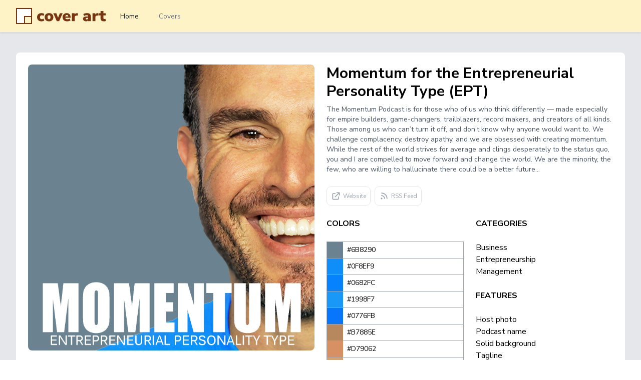

--- FILE ---
content_type: text/html; charset=UTF-8
request_url: https://coverart.xyz/covers/189-momentum-for-the-entrepreneurial-personality-type-ept
body_size: 5426
content:
<!DOCTYPE html>
<html lang="en">
    <head>
        <meta charset="utf-8">
        <meta name="viewport" content="width=device-width, initial-scale=1">
        <meta name="csrf-token" content="">

        <!-- Fonts -->
        <link rel="preconnect" href="https://fonts.gstatic.com">
        <link href="https://fonts.googleapis.com/css2?family=Nunito+Sans:wght@300;400;600;700;800&display=swap" rel="stylesheet">
        
        <!-- Styles -->
        <link rel="stylesheet" href="/css/app.css">

        <!-- Scripts -->
        <script src="https://cdn.jsdelivr.net/gh/alpinejs/alpine@v2.7.3/dist/alpine.js" defer></script>

        <meta name="robots" content="index,follow" />

        <meta name="site_name" content="Cover Art" /><meta property="og:site_name" content="Cover Art" />
        <meta name="url" content="https://coverart.xyz/covers/189-momentum-for-the-entrepreneurial-personality-type-ept" /><meta property="og:url" content="https://coverart.xyz/covers/189-momentum-for-the-entrepreneurial-personality-type-ept" />
        <meta name="locale" content="en_EN" /><meta property="og:locale" content="en_EN" />

        <title>Momentum for the Entrepreneurial... - Discover the world’s best podcast cover art - Cover Art</title><meta name="title" content="Momentum for the Entrepreneurial... - Discover the world’s best podcast cover art - Cover Art" /><meta property="og:title" content="Momentum for the Entrepreneurial... - Discover the world’s best podcast cover art - Cover Art" /><meta name="twitter:title" content="Momentum for the Entrepreneurial... - Discover the world’s best podcast cover art - Cover Art" />
        <meta name="description" content="Discover the world’s best podcast cover art" /><meta property="og:description" content="Discover the world’s best podcast cover art" /><meta name="twitter:description" content="Discover the world’s best podcast cover art" />

        

        
        <link rel="image_src" href="https://coverart.xyz/covers/189-momentum-for-the-entrepreneurial-personality-type-ept/ogimage" /><meta name="image" content="https://coverart.xyz/covers/189-momentum-for-the-entrepreneurial-personality-type-ept/ogimage" /><meta property="og:image" content="https://coverart.xyz/covers/189-momentum-for-the-entrepreneurial-personality-type-ept/ogimage" /><meta name="twitter:image" content="https://coverart.xyz/covers/189-momentum-for-the-entrepreneurial-personality-type-ept/ogimage" />

        <meta name="twitter:creator" content="@mubashariqbal" />
        <meta name="twitter:card" content="summary_large_image" />

        <!-- Global site tag (gtag.js) - Google Analytics -->
<script async src="https://www.googletagmanager.com/gtag/js?id=G-9DR8XQ91E0"></script>
<script>
  window.dataLayer = window.dataLayer || [];
  function gtag(){dataLayer.push(arguments);}
  gtag('js', new Date());

  gtag('config', 'G-9DR8XQ91E0');
</script>

<!-- Cloudflare Web Analytics --><script defer src='https://static.cloudflareinsights.com/beacon.min.js' data-cf-beacon='{"token": "cbc33fabdbdb4dfbabb953952752c45a"}'></script><!-- End Cloudflare Web Analytics -->    </head>
    <body class="font-sans antialiased">

        <div class="flex flex-col min-h-screen bg-gray-200">

          <div class="">
    
            <nav x-data="{ open: false }" class="bg-yellow-100 shadow border-b">
              <div class="max-w-7xl mx-auto px-4 sm:px-6 lg:px-8">
                <div class="flex justify-between h-16">
                  <div class="flex">
                    <div class="flex-shrink-0 flex items-center">
                      <a href="/">
                        <img class="block lg:hidden h-8 w-auto" src="/images/branding/logo-mark.svg" alt="cover art" title="cover art">
                        <img class="hidden lg:block h-8 w-auto" src="/images/branding/logo-name.svg" alt="cover art" title="cover art">
                      </a>
                    </div>
                    <div class="hidden sm:ml-6 sm:flex sm:space-x-8">
                      <a href="/" 
                        class="inline-flex items-center px-1 pt-1 border-b-2 border-transparent text-sm font-medium text-gray-900 hover:text-gray-700 ">
                        Home
                      </a>
                      <a href="/covers" 
                        class="inline-flex items-center px-1 pt-1 border-b-2 border-transparent text-sm font-medium text-gray-500 hover:text-gray-700 ">
                        Covers
                      </a>
                      
                    </div>
                  </div>
                  <div class="hidden sm:ml-6 sm:flex sm:items-center">
                    
          
                    <!-- Profile dropdown -->
                    
                  </div>
                  <div class="-mr-2 flex items-center sm:hidden">
                    <!-- Mobile menu button -->
                    <button @click="open = !open" class="inline-flex items-center justify-center p-2 rounded-md text-gray-400 hover:text-gray-500 hover:bg-gray-100 focus:outline-none focus:ring-2 focus:ring-inset focus:ring-yellow-500" x-bind:aria-expanded="open">
                      <span class="sr-only">Open main menu</span>
                      <!-- Icon when menu is closed. -->
                      <svg x-state:on="Menu open" x-state:off="Menu closed" :class="{ 'hidden': open, 'block': !open }" class="block h-6 w-6" x-description="Heroicon name: menu" xmlns="http://www.w3.org/2000/svg" fill="none" viewBox="0 0 24 24" stroke="currentColor" aria-hidden="true">
            <path stroke-linecap="round" stroke-linejoin="round" stroke-width="2" d="M4 6h16M4 12h16M4 18h16"></path>
          </svg>
                      <!-- Icon when menu is open. -->
                      <svg x-state:on="Menu open" x-state:off="Menu closed" :class="{ 'hidden': !open, 'block': open }" class="hidden h-6 w-6" x-description="Heroicon name: x" xmlns="http://www.w3.org/2000/svg" fill="none" viewBox="0 0 24 24" stroke="currentColor" aria-hidden="true">
            <path stroke-linecap="round" stroke-linejoin="round" stroke-width="2" d="M6 18L18 6M6 6l12 12"></path>
          </svg>
                    </button>
                  </div>
                </div>
              </div>
          
              <div x-description="Mobile menu, toggle classes based on menu state." x-state:on="Menu open" x-state:off="Menu closed" :class="{ 'block': open, 'hidden': !open }" class="hidden sm:hidden">
                <div class="pt-2 pb-3 space-y-1">
                  <a href="/"       class="block pl-3 pr-4 py-2 border-l-4 border-transparent text-base font-medium text-yellow-700 bg-yellow-50 ">Home</a>
                  <a href="/covers" class="block pl-3 pr-4 py-2 border-l-4 border-transparent text-base font-medium text-yellow-700 hover:text-yellow-800 hover:bg-yellow-50 hover:border-gray-300 ">Covers</a>
                  
                </div>
                <div class="pt-4 pb-3 border-t border-gray-200">
                  
                </div>
              </div>
            </nav>
          
            </div>
            
            <!-- Page Content -->
            <main class="flex-grow">
                <div class="py-10 max-w-7xl mx-auto px-4 sm:px-6 lg:px-8">

        <div class="bg-white rounded-lg">

            <div class="grid lg:grid-cols-12 gap-6 p-6">
                <div class=" lg:col-span-6">
                    <div>
                        <a href="https://coverart.xyz/covers/189-momentum-for-the-entrepreneurial-personality-type-ept">
                            <img class="w-full rounded-lg" src="https://coverart.xyz/storage/179/Momentum_Podcast_Thumbnail__1.jpg" alt="Momentum for the Entrepreneurial Personality Type (EPT)" title="Momentum for the Entrepreneurial Personality Type (EPT)"> 
                        </a>
                    </div>

                    
                    <div class="hidden md:flex mt-6 border-t pt-6">
                        <div class="text-gray-500 uppercase text-sm">
                            Share
                        </div>
                        <a  target="_blank" class="ml-4 text-gray-400 hover:text-gray-600" href="https://twitter.com/intent/tweet?text=Momentum+for+the+Entrepreneurial+Personality+Type+%28EPT%29+Podcast+Cover+via+%40podcastcoverart&amp;url=https://coverart.xyz/covers/189-momentum-for-the-entrepreneurial-personality-type-ept">
                            <svg class="fill-current w-4 h-4" xmlns="http://www.w3.org/2000/svg" viewBox="0 0 20 20"><title>Twitter</title><path d="M6.29 18.25c7.55 0 11.67-6.25 11.67-11.67v-.53c.8-.59 1.49-1.3 2.04-2.13-.75.33-1.54.55-2.36.65a4.12 4.12 0 0 0 1.8-2.27c-.8.48-1.68.81-2.6 1a4.1 4.1 0 0 0-7 3.74 11.65 11.65 0 0 1-8.45-4.3 4.1 4.1 0 0 0 1.27 5.49C2.01 8.2 1.37 8.03.8 7.7v.05a4.1 4.1 0 0 0 3.3 4.03 4.1 4.1 0 0 1-1.86.07 4.1 4.1 0 0 0 3.83 2.85A8.23 8.23 0 0 1 0 16.4a11.62 11.62 0 0 0 6.29 1.84"></path></svg>
                        </a>
                        <a  target="_blank" class="ml-4 text-gray-400 hover:text-gray-600" href="https://www.facebook.com/sharer/sharer.php?u=https://coverart.xyz/covers/189-momentum-for-the-entrepreneurial-personality-type-ept">
                            <svg class="fill-current w-4 h-4" xmlns="http://www.w3.org/2000/svg" width="24" height="24" viewBox="0 0 24 24"><path d="M22.675 0h-21.35c-.732 0-1.325.593-1.325 1.325v21.351c0 .731.593 1.324 1.325 1.324h11.495v-9.294h-3.128v-3.622h3.128v-2.671c0-3.1 1.893-4.788 4.659-4.788 1.325 0 2.463.099 2.795.143v3.24l-1.918.001c-1.504 0-1.795.715-1.795 1.763v2.313h3.587l-.467 3.622h-3.12v9.293h6.116c.73 0 1.323-.593 1.323-1.325v-21.35c0-.732-.593-1.325-1.325-1.325z"/></svg>
                        </a>
                        <a  target="_blank" class="ml-4 text-gray-400 hover:text-gray-600" href="https://www.reddit.com/submit?title=Momentum+for+the+Entrepreneurial...+-+Discover+the+world%E2%80%99s+best+podcast+cover+art+-+Cover+Art&amp;url=https://coverart.xyz/covers/189-momentum-for-the-entrepreneurial-personality-type-ept">
                            <svg class="fill-current w-4 h-4" xmlns="http://www.w3.org/2000/svg" width="24" height="24" viewBox="0 0 24 24"><path d="M24 11.779c0-1.459-1.192-2.645-2.657-2.645-.715 0-1.363.286-1.84.746-1.81-1.191-4.259-1.949-6.971-2.046l1.483-4.669 4.016.941-.006.058c0 1.193.975 2.163 2.174 2.163 1.198 0 2.172-.97 2.172-2.163s-.975-2.164-2.172-2.164c-.92 0-1.704.574-2.021 1.379l-4.329-1.015c-.189-.046-.381.063-.44.249l-1.654 5.207c-2.838.034-5.409.798-7.3 2.025-.474-.438-1.103-.712-1.799-.712-1.465 0-2.656 1.187-2.656 2.646 0 .97.533 1.811 1.317 2.271-.052.282-.086.567-.086.857 0 3.911 4.808 7.093 10.719 7.093s10.72-3.182 10.72-7.093c0-.274-.029-.544-.075-.81.832-.447 1.405-1.312 1.405-2.318zm-17.224 1.816c0-.868.71-1.575 1.582-1.575.872 0 1.581.707 1.581 1.575s-.709 1.574-1.581 1.574-1.582-.706-1.582-1.574zm9.061 4.669c-.797.793-2.048 1.179-3.824 1.179l-.013-.003-.013.003c-1.777 0-3.028-.386-3.824-1.179-.145-.144-.145-.379 0-.523.145-.145.381-.145.526 0 .65.647 1.729.961 3.298.961l.013.003.013-.003c1.569 0 2.648-.315 3.298-.962.145-.145.381-.144.526 0 .145.145.145.379 0 .524zm-.189-3.095c-.872 0-1.581-.706-1.581-1.574 0-.868.709-1.575 1.581-1.575s1.581.707 1.581 1.575-.709 1.574-1.581 1.574z"/></svg>
                        </a>
                        <a  target="_blank" class="ml-4 text-gray-400 hover:text-gray-600" href="http://www.linkedin.com/shareArticle?mini=true&amp;url=https://coverart.xyz/covers/189-momentum-for-the-entrepreneurial-personality-type-ept&amp;title=Momentum+for+the+Entrepreneurial...+-+Discover+the+world%E2%80%99s+best+podcast+cover+art+-+Cover+Art&amp;summary=More+people+than+ever+are+voting%2C+and+voting+early%21">
                            <svg class="fill-current w-4 h-4" xmlns="http://www.w3.org/2000/svg" width="24" height="24" viewBox="0 0 24 24"><path d="M19 0h-14c-2.761 0-5 2.239-5 5v14c0 2.761 2.239 5 5 5h14c2.762 0 5-2.239 5-5v-14c0-2.761-2.238-5-5-5zm-11 19h-3v-11h3v11zm-1.5-12.268c-.966 0-1.75-.79-1.75-1.764s.784-1.764 1.75-1.764 1.75.79 1.75 1.764-.783 1.764-1.75 1.764zm13.5 12.268h-3v-5.604c0-3.368-4-3.113-4 0v5.604h-3v-11h3v1.765c1.396-2.586 7-2.777 7 2.476v6.759z"/></svg>
                        </a>
                    </div>                    
    
                </div>
                <div class="lg:col-span-6">

                    <div class="">
                        <h1 class="text-3xl font-bold">Momentum for the Entrepreneurial Personality Type (EPT)</h1>
        
                        <div class="mt-2 text-gray-600 text-sm">
                            The Momentum Podcast is for those who of us who think differently — made especially for empire builders, game-changers, trailblazers, record makers, and creators of all kinds. Those among us who can’t turn it off, and don’t know why anyone would want to. We challenge complacency, destroy apathy, and we are obsessed with creating momentum. 

While the rest of the world strives for average and clings desperately to the status quo, you and I are compelled to move forward and change the world. 

We are the minority, the few, who are willing to hallucinate there could be a better future...
                        </div>

                        <div class="flex mt-6">
                            <a rel="noopener" target="_blank" href="http://momentumpodcast.com" class="hover:bg-yellow-500 hover:text-white hover:border-yellow-500 transition duration-100 ease-in-out text-gray-400 border border-gray-200 rounded-lg  p-2">
                                <div class="flex items-center">
                                    <svg class="w-5 h-5" xmlns="http://www.w3.org/2000/svg" fill="none" viewBox="0 0 24 24" stroke="currentColor">
                                        <path stroke-linecap="round" stroke-linejoin="round" stroke-width="2" d="M10 6H6a2 2 0 00-2 2v10a2 2 0 002 2h10a2 2 0 002-2v-4M14 4h6m0 0v6m0-6L10 14" />
                                    </svg>
                                    <span class="ml-1 text-xs">Website</span>
                                </div>
                            </a>

                            <a rel="noopener" target="_blank" href="https://eptpodcast.libsyn.com/rss" class="ml-2 hover:bg-yellow-500 hover:text-white hover:border-yellow-500 transition duration-100 ease-in-out text-gray-400 border border-gray-200 rounded-lg  p-2">
                                <div class="flex items-center">
                                    <svg class="w-5 h-5" xmlns="http://www.w3.org/2000/svg" fill="none" viewBox="0 0 24 24" stroke="currentColor">
                                        <path stroke-linecap="round" stroke-linejoin="round" stroke-width="2" d="M6 5c7.18 0 13 5.82 13 13M6 11a7 7 0 017 7m-6 0a1 1 0 11-2 0 1 1 0 012 0z" />
                                    </svg>
                                    <span class="ml-1 text-xs">RSS Feed</span>
                                </div>
                            </a>
                        </div>
                    </div>
        
                    <div class="grid lg:grid-cols-2 mt-6 gap-6">
                    <div class="">
                        <div>
                            <h2 class="font-bold uppercase">Colors</h2>
                            <div class="mt-6 border-t border-gray-400">
                                                                    <a href="/covers?q=%236B8290">
                                    <div class="flex items-center border-l border-r border-b border-gray-400">
                                        <div class="w-8 h-8" style="background-color: #6B8290"></div>
                                        <div class="text-sm ml-2">#6B8290</div>
                                    </div>     
                                    </a>                       
                                                                    <a href="/covers?q=%230F8EF9">
                                    <div class="flex items-center border-l border-r border-b border-gray-400">
                                        <div class="w-8 h-8" style="background-color: #0F8EF9"></div>
                                        <div class="text-sm ml-2">#0F8EF9</div>
                                    </div>     
                                    </a>                       
                                                                    <a href="/covers?q=%230682FC">
                                    <div class="flex items-center border-l border-r border-b border-gray-400">
                                        <div class="w-8 h-8" style="background-color: #0682FC"></div>
                                        <div class="text-sm ml-2">#0682FC</div>
                                    </div>     
                                    </a>                       
                                                                    <a href="/covers?q=%231998F7">
                                    <div class="flex items-center border-l border-r border-b border-gray-400">
                                        <div class="w-8 h-8" style="background-color: #1998F7"></div>
                                        <div class="text-sm ml-2">#1998F7</div>
                                    </div>     
                                    </a>                       
                                                                    <a href="/covers?q=%230776FB">
                                    <div class="flex items-center border-l border-r border-b border-gray-400">
                                        <div class="w-8 h-8" style="background-color: #0776FB"></div>
                                        <div class="text-sm ml-2">#0776FB</div>
                                    </div>     
                                    </a>                       
                                                                    <a href="/covers?q=%23B7885E">
                                    <div class="flex items-center border-l border-r border-b border-gray-400">
                                        <div class="w-8 h-8" style="background-color: #B7885E"></div>
                                        <div class="text-sm ml-2">#B7885E</div>
                                    </div>     
                                    </a>                       
                                                                    <a href="/covers?q=%23D79062">
                                    <div class="flex items-center border-l border-r border-b border-gray-400">
                                        <div class="w-8 h-8" style="background-color: #D79062"></div>
                                        <div class="text-sm ml-2">#D79062</div>
                                    </div>     
                                    </a>                       
                                                                    <a href="/covers?q=%23DD9F64">
                                    <div class="flex items-center border-l border-r border-b border-gray-400">
                                        <div class="w-8 h-8" style="background-color: #DD9F64"></div>
                                        <div class="text-sm ml-2">#DD9F64</div>
                                    </div>     
                                    </a>                       
                                                                    <a href="/covers?q=%23EEBD85">
                                    <div class="flex items-center border-l border-r border-b border-gray-400">
                                        <div class="w-8 h-8" style="background-color: #EEBD85"></div>
                                        <div class="text-sm ml-2">#EEBD85</div>
                                    </div>     
                                    </a>                       
                                                                    <a href="/covers?q=%23C37F5A">
                                    <div class="flex items-center border-l border-r border-b border-gray-400">
                                        <div class="w-8 h-8" style="background-color: #C37F5A"></div>
                                        <div class="text-sm ml-2">#C37F5A</div>
                                    </div>     
                                    </a>                       
                                                            </div>

                        </div>
                    </div>
                    <div class="">
                        <div>
                            <h2 class="font-bold uppercase">Categories</h2>
                            <div class="mt-6">
                                                                    <div class="flex">
                                        <a href="/covers?c=business">Business</a>
                                    </div>                            
                                                                    <div class="flex">
                                        <a href="/covers?c=entrepreneurship">Entrepreneurship</a>
                                    </div>                            
                                                                    <div class="flex">
                                        <a href="/covers?c=management">Management</a>
                                    </div>                            
                                                            </div>
                        </div>

                        <div>
                            <h2 class="mt-6 font-bold uppercase">Features</h2>
                            <div class="mt-6">
                                                                    <div class="flex">
                                        <a href="/covers?f=host-photo">Host photo</a>
                                    </div>                            
                                                                    <div class="flex">
                                        <a href="/covers?f=podcast-name">Podcast name</a>
                                    </div>                            
                                                                    <div class="flex">
                                        <a href="/covers?f=solid-background">Solid background</a>
                                    </div>                            
                                                                    <div class="flex">
                                        <a href="/covers?f=tagline">Tagline</a>
                                    </div>                            
                                                            </div>
                        </div>

                        
                    </div>
                    </div>
                </div>
            </div>
        </div>
    </div>
            </main>

            <footer class="bg-white">
            <div class="border-t">
              <div class="px-4 py-6 mx-auto sm:max-w-xl md:max-w-full lg:max-w-screen-xl md:px-24 lg:px-8">
                  <div class="grid gap-10 row-gap-6 sm:grid-cols-1 lg:grid-cols-3">
                    <div class="">
                      <a href="/" aria-label="Go home" title="Company" class="inline-flex items-center">
                        <img class="h-6" src="/images/branding/logo-name.svg" alt="cover art" title="cover art">
                      </a>
              
                      <p class="mt-4 text-sm text-gray-800">&copy; Copyright 2020 Cover Art. All rights reserved.</p>
                    </div>
                    <div class="">
                      <p class="text-base font-bold tracking-wide text-gray-900">Love a podcast cover?</p>
                      
                      <div class="mt-4">
                        
                        <a class="transition-colors duration-300 text-yellow-600 hover:text-yellow-800" href="https://coverart.xyz/submit">Suggest a podcast</a>
                      </div>
                    </div>
                    <div class="lg:ml-auto">
              
                      <div class="lg:max-w-sm">
                        <a class="" target="_blank" rel="noopener" href="https://podcastping.com?ref=coverart">
                          <p class="font-semibold text-gray-800">
                              A product of 
                              <span class="transition-colors duration-300 text-purple-400 hover:text-purple-800">Podcast Ping</span>
                          </p>
                          <p class="pt-4 text-sm text-gray-800">
                            Uptime monitoring built for podcasters
                          </p>
                        </a>
                      </div>
              
                      
                    </div>
                  </div>
                  
              
                </div>
              </div>
            </footer>

        
        <script src="/livewire/livewire.js?id=1206b80829f080e0a454" data-turbolinks-eval="false"></script><script data-turbolinks-eval="false">if (window.livewire) {console.warn('Livewire: It looks like Livewire\'s @livewireScripts JavaScript assets have already been loaded. Make sure you aren\'t loading them twice.')}window.livewire = new Livewire();window.Livewire = window.livewire;window.livewire_app_url = '';window.livewire_token = '';/* Make sure Livewire loads first. */if (window.Alpine) {/* Defer showing the warning so it doesn't get buried under downstream errors. */document.addEventListener("DOMContentLoaded", function () {setTimeout(function() {console.warn("Livewire: It looks like AlpineJS has already been loaded. Make sure Livewire\'s scripts are loaded before Alpine.\n\n Reference docs for more info: http://laravel-livewire.com/docs/alpine-js")})});}/* Make Alpine wait until Livewire is finished rendering to do its thing. */window.deferLoadingAlpine = function (callback) {window.addEventListener('livewire:load', function () {callback();});};document.addEventListener("DOMContentLoaded", function () {window.livewire.start();});</script>

    </body>
</html>
 